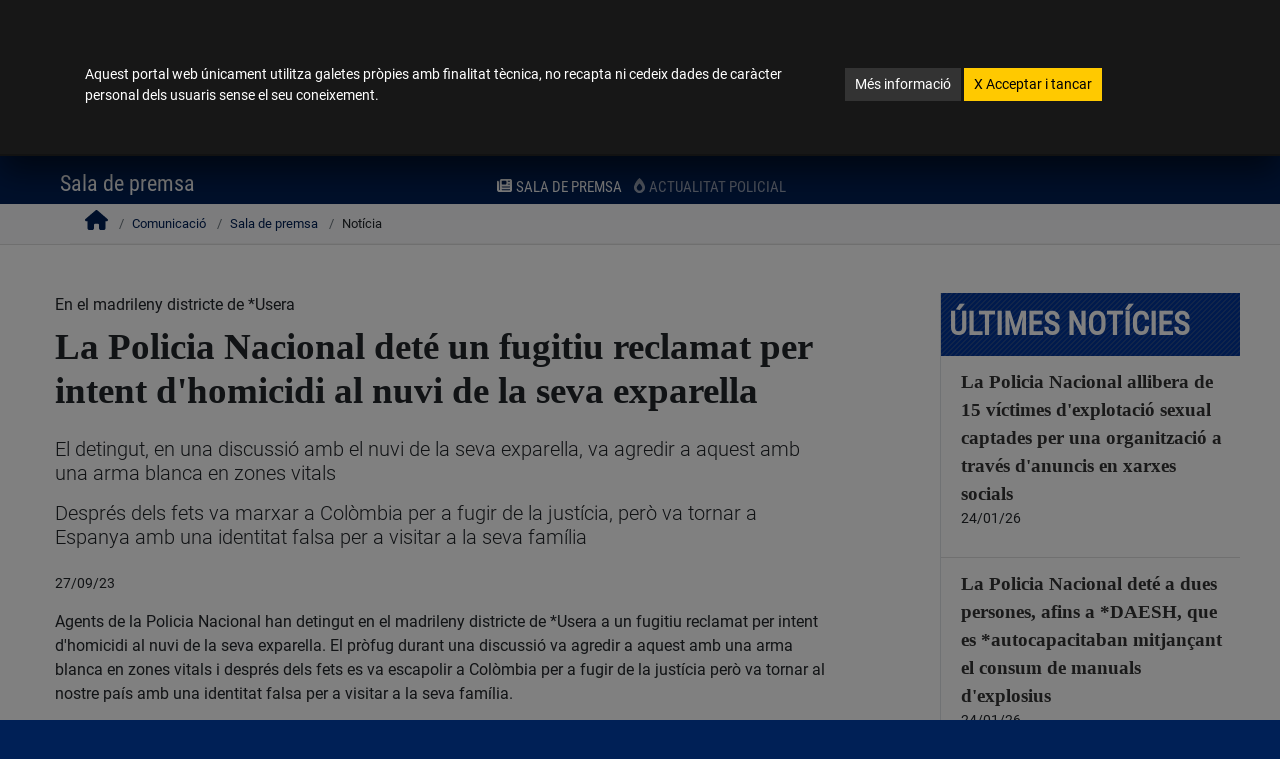

--- FILE ---
content_type: text/html; charset=UTF-8
request_url: https://www.policia.es/_ca/comunicacion_prensa_detalle.php?ID=15902
body_size: 12566
content:
<!doctype html>
<html class="no-js" lang="ca"><!-- InstanceBegin template="/Templates/plantillaphp.dwt" codeOutsideHTMLIsLocked="false" -->
    <head>
        <meta charset="utf-8">
        <meta http-equiv="x-ua-compatible" content="ie=edge">
		<meta name="Description" content="WEB OFICIAL DE LA DIRECCI&Oacute;N GENERAL DE LA POLIC&Iacute;A -ESPA&Ntilde;A- SPAIN-" />
		<meta name="Keywords" content="pagina de la policia,policia,guardia civil,cuerpos de seguridad,fuerzas y cuerpos de seguridad" />
        <meta name="viewport" content="width=device-width, initial-scale=1">
<!-- InstanceBeginEditable name="TITULOPAGINA" -->
<title>Detall nota de premsa. Policia Nacional Espanya.</title>
<!-- InstanceEndEditable -->
		<link rel="apple-touch-icon" sizes="180x180" href="../apple-touch-icon.png">
		<link rel="icon" type="image/png" sizes="32x32" href="../favicon-32x32.png">
		<link rel="icon" type="image/png" sizes="16x16" href="../favicon-16x16.png">
		<link rel="manifest" href="../site.webmanifest">
		<meta name="msapplication-TileColor" content="#da532c">
		<meta name="theme-color" content="#ffffff">		
      <script src="../js/all.min.js" data-auto-replace-svg="nest"></script>
		<link rel="stylesheet" href="../css/vendor/estilopolicia.css">
		<link rel="stylesheet" href="../css/vendor/bootstrap-grid.min.css"> 
        <link rel="stylesheet" href="../css/main.css">
<!-- InstanceBeginEditable name="CSS" -->
        <link rel="stylesheet" href="../css/timeline.css">
         <!-- InstanceEndEditable -->
    <script src="../js/vendor/modernizr.min.js"></script>
 

    </head>      
       <body>
               <!--[if lte IE 9]>
            <p class="browserupgrade">You are using an <strong>outdated</strong> browser. Please <a href="https://browsehappy.com/">upgrade your browser</a> to improve your experience and security.</p>
        <![endif]-->

        <!-- Add your site or application content here -->
 				<!--ventana modal cookies-->
		<div class="modal fade" id="cookieModal" tabindex="-1" role="dialog" aria-label="Política de cookies" aria-hidden="true">
		  <div class="modal-dialog" role="document">
			<div class="modal-content">
			  <div class="modal-body mb-3 mt-5">
				  <div class="container">
				  <div class="row justify-content-center">
					  <div class="col-lg-8">
						<p class="display-6">Aquest portal web únicament utilitza galetes pròpies amb finalitat tècnica, no recapta ni cedeix dades de caràcter personal dels usuaris sense el seu coneixement.</p>
					  </div>
					  <div class="col-lg-4">
						<p class="display-6">
						<a href="/_ca/politicaCookies.php" class="btn btn-secondary btn-sm mt-1">Més informació</a> <a href="#" id="aceptaCookies" class="btn btn-warning btn-sm text-dark mt-1"><span aria-hidden="true" focusable="none">X</span> Acceptar i tancar </a>		  
						</p>
					  </div>
				  </div>
				  </div>
			  </div>
			</div>
		  </div>
		</div>
        		<!--ventana modal selector de idiomas-->
				<div class="modal fade" id="lenguaje-modal" tabindex="-1" role="dialog" aria-label="selecció d'idioma" aria-hidden="true">
				  <div class="modal-dialog" role="document">
					<div class="modal-content text-white shadow-lg">
					  <div class="modal-header">
						<button type="button" class="close" data-dismiss="modal" aria-label="Close">
						   <span class="mr-1 align-text-top">Tancar </span><i class="fas fa-times fa-2x" data-fa-transform="down-1" aria-hidden="true"></i>
						</button>
					  </div>
					  <div class="modal-body">
                        <ul class="rtl_func list-unstyled" aria-label="llengües cooficials">
							<li class="p-1"><a href="/_es/comunicacion_prensa_detalle.php?ID=15902&idiomaActual=es" hreflang="es" xml:lang="es" lang="es" class="lenguajeLabel" title="Español"><abbr title="Español">ES</abbr>Español </a></li>
							<li class="p-1"><a href="/_gl/comunicacion_prensa_detalle.php?ID=15902&idiomaActual=gl" hreflang="gl" xml:lang="gl" lang="gl" class="lenguajeLabel" title="Galego"><abbr title="Galego">GL</abbr>Galego </a></li>
							<li class="p-1"><a href="/_ca-valencia/comunicacion_prensa_detalle.php?ID=15902&idiomaActual=ca-valencia" hreflang="ca-valencia" xml:lang="ca-valencia" lang="ca-valencia" class="lenguajeLabel" title="Valencià"><abbr title="Valencià">CA-VALENCIA</abbr>Valencià </a></li> 
							<li class="p-1"><a href="/_ca/comunicacion_prensa_detalle.php?ID=15902&idiomaActual=ca" hreflang="ca" xml:lang="ca" lang="ca" class="lenguajeLabel" title="Català"><abbr title="Catalan">CA</abbr>Català </a></li>
							<li class="p-1"><a href="/_eu/comunicacion_prensa_detalle.php?ID=15902&idiomaActual=eu" hreflang="eu" xml:lang="eu" lang="eu" class="lenguajeLabel" title="Euskera"><abbr title="Euskera">EU</abbr>Euskera </a></li>
                        </ul>
						<hr class="border-top border-light">
						<ul class="list-unstyled idiomasExtranjeros" aria-label="lenguas extranjeras">
							<li class="p-1"><a href="/_ca/idioma_en_policia.php" hreflang="en" xml:lang="en" lang="en" class="lenguajeLabel" title="English"><abbr title="English">EN</abbr>English (only selected content)</a></li>
                            <li class="p-1"><a href="/_ca/idioma_fr_policia.php" hreflang="fr" xml:lang="fr" lang="fr" class="lenguajeLabel" title="French"><abbr title="French">FR</abbr>French (seulement le contenu sélectionné)</a></li>
                            <li class="p-1"><a href="/_ca/idioma_de_policia.php" hreflang="de" xml:lang="de" lang="de" class="lenguajeLabel" title="German"><abbr title="German">DE</abbr>German (nur ausgewählte Inhalte)</a></li>
                        </ul>
					  </div>
					</div>
				  </div>
				</div>	
				<!-- fin ventana modal-->   
 

 <!-- MODAL TWITTER-->

<div class="modal fade twitter-modal" id="twitter-modal" tabindex="-1" role="dialog" aria-label="seleccionar compte de twitter" aria-hidden="true">
	<div class="modal-dialog" role="document">
		<div class="modal-content text-white shadow-lg">
			<div class="modal-header">
				<button type="button" class="close btn-link" data-dismiss="modal" aria-label="Close">
					<span class="mr-1 align-text-top ">Tancar </span><i class="fas fa-times fa-2x" data-fa-transform="down-1" aria-hidden="true"></i>
				</button>
	  		</div>
			<div class="modal-body">
				<div class="row my-3"><span>Seleccionar compte de Twitter:</span></div>
				<div class="row mt-3 d-flex justify-content-around">
					<div class="mt-2">
						<a href="https://twitter.com/policia" target="_blank" class="btn btn-primary border-white btn btn-primary" data-toggle="tooltip" data-placement="bottom" data-title="Nova finestra. Anar a Twitter @policia">
							<i class="fab fa-x-twitter fa-3x"></i>
							<div class="text-white d-flex">@policia</div>
						</a>
					</div>
					<div class="mt-2">
						<a href="https://twitter.com/info_dgp"  target="_blank" class="btn btn-primary border-white btn btn-primary" data-toggle="tooltip" data-placement="bottom" data-title="Nova finestra. Anar a Twitter @info_dgp">
							<i class="fab fa-x-twitter fa-3x" focusable="false"></i>
							<div class="text-white d-flex">@info_dgp</div>
						</a>
					</div>
				</div>				
	  		</div>
		</div>
	</div>
</div>
<div class="modal fade twitter-modal" id="twitter-modal_pie"  tabindex="-1" role="dialog" aria-label="seleccionar compte de twitter" aria-hidden="true">
	<div class="modal-dialog" role="document">
		<div class="modal-content text-white shadow-lg">
			<div class="modal-header">
				<button type="button" class="close btn-link" data-dismiss="modal" aria-label="Close">
					<span class="mr-1 align-text-top ">Tancar </span><i class="fas fa-times fa-2x" data-fa-transform="down-1" aria-hidden="true"></i>
				</button>
	  		</div>
			<div class="modal-body">
				<div class="row my-3"><span>Seleccionar compte de twitter:</span></div>
				<div class="row mt-3 d-flex justify-content-around">
					<div class="mt-2">
						<a href="https://twitter.com/policia" target="_blank" class="btn btn-primary border-white btn btn-primary" data-toggle="tooltip" data-placement="bottom" title="Nova finestra. Anar a Twitter @policia">
							<i class="fab fa-x-twitter fa-3x" focusable="false"></i>
							<div class="text-white d-flex">@policia</div>
						</a>
					</div>
					<div class="mt-2">
						<a href="https://twitter.com/info_dgp"  target="_blank" class="btn btn-primary border-white btn btn-primary" data-toggle="tooltip" data-placement="bottom" title="Nova finestra. Anar a Twitter @info_dgp">
							<i class="fab fa-x-twitter fa-3x" focusable="false"></i>
							<div class="text-white d-flex">@info_dgp</div>
						</a>
					</div>
				</div>				
	  		</div>
		</div>
	</div>
</div>	
<!-- fin ventana modal TWITTER-->  <div id="outer-wrap">
<div id="inner-wrap">
<!-- InstanceBeginEditable name="ALERTAS" --> 

<!-- InstanceEndEditable --><!-- InstanceBeginEditable name="CABECERA" -->
<header id="top" role="banner">
   	<div class="bg-white text-center">
<a href="#main" class="sr-only sr-only-focusable bg-white">
	Anar al contingut <i class="far fa-arrow-alt-circle-down" focusable="false"></i>
	</a>
<a href="accesibilidad.php" class="sr-only sr-only-focusable bg-white">
	Veure accessibilitat <i class="far fa-arrow-alt-circle-right" focusable="false"></i>
	</a>
	</div>
<div class="container-fluid bg-info px-sm-0" >
<div class="block bg-info p-0 px-sm-4">
	<div class="row d-flex justify-content-between">
		<div class="col-7 col-sm-6 pr-0">
			<a href="index.php" class="text-white text-nowrap text-header">Portal Web de la Policia Nacional</a> 
								</div>
		<div class="col-5 col-md-6 pl-0 pr-1 px-md-0">
		<div class="d-flex flex-nowrap justify-content-end">
			<div class="order-12 order-md-1 ml-2 ml-md-0 mr-0 mr-md-2" id="id-lenguaje">
				<a href="#" class="text-white" data-toggle="modal" data-target="#lenguaje-modal" title="selector d'idiomes"><span class="selected-lenguaje">ca</span>Català</a>
			</div>
			<div class="order-1 order-md-12">
					<img  src="/img/_logo_placa_pq.jpg" class="logopqHeader img-fluid d-none d-md-block float-right" alt="">
					<img src="/img/_logo_placa_pqMovil_sinTexto.png" class="logopqHeader img-fluid d-block d-md-none float-right" alt="">
			</div>
		</div>
		</div>
	</div>
</div>	
</div>

<div id="topBlock" class="block">
	<div class="row no-gutters d-flex justify-content-between">
	<div class="col-7 col-sm-5 col-lg-4 align-self-center align-self-sm-start">
		
		<!--img id="img-block-title" class="img-fluid" alt="Policía Nacional Logotipo. Ir a Incio" src="../img/escudoConMarco_HorizontalIngles.jpg" title="logo" media-simple="true"-->
		<img id="img-block-title" class="img-fluid d-none d-md-block" alt="Logotip Govern d'Espanya. Ministeri de l'Interior. Policia Nacional" src="/img/_logo.png" title="Logotip Govern d'Espanya. Ministeri de l'Interior. Policia Nacional" media-simple="true">
		<img class="d-block d-md-none logoMovil" alt="Logotip Govern d'Espanya. Ministeri de l'Interior. Policia Nacional" src="/img/_logo_movil.png" title="Logotip Govern d'Espanya. Ministeri de l'Interior. Policia Nacional" media-simple="true">
		</div>
	<div class="col-5 col-sm-7 col-lg-8">
		<div class="d-flex justify-content-end">
		<div id="localizadorHead" class="pr-lg-5 mt-md-2">
		<div class="float-left">
		<a id="dependenciasCabecera" href="/_ca/dependencias_localizador.php" class="btn btn-info btn-sm d-flex float-left border-right px-2" data-toggle="tooltip" title="Localitzador de dependències" aria-label="Localitzador de dependències">
		<div class=" d-block text-center">
			<i class="fas fa-map-marked-alt fa-xs" focusable="false"></i><span class="ocultaMovil pt-1 ml-2 display-8 text-uppercase">Depèndencies</span>
				<div class="ocultaPantalla">
				<span class="d-block">
				<span class="display-8 d-block">Depèndencies</span>
				</span>
				</div>
		</div>
		</a>
		<a id="searchAll" href="#" class="btn btn-info btn-sm d-flex float-left border-right" aria-expanded="false" data-toggle="tooltip" title="Cercar en policia.es" aria-label="Prem per a buscar en policia.es">
		<div class=" d-block text-center">
			<i class="fas fa-search fa-xs" focusable="false"></i><span class="ocultaMovil pt-1 ml-2 display-8 text-uppercase">Buscar</span>
				<div class="ocultaPantalla">
				<span class="d-block">
				<span class="display-8 d-block ">buscar</span>
				</span>
				</div>
		</div>
		</a>
		<a id="ContactarCabecera" href="/_ca/colabora_informar.php" class="btn btn-danger btn-sm d-flex" data-toggle="tooltip" title="Contactar i informar el teu policia" aria-label="Contactar i informar el teu policia">
		<div class=" d-block text-center">
			<i class="far fa-comment-alt fa-xs" focusable="false"></i><span class="ocultaMovil pt-1 ml-2 display-8 text-uppercase">Contacta</span>
				<div class="ocultaPantalla">
				<span class="d-block">
				<span class="display-8 d-block">contacta</span>
				</span>
				</div>
		</div>
		</a>
		</div>
		</div>
		<div id="socialHeaderaa" class="d-none d-lg-block">
			<ul class="nav" aria-label="Xarxes socials">
				<li class="nav-item">
					<a href="#" class="display-5 ico_tw1" data-toggle="modal" data-target="#twitter-modal" data-placement="bottom" title="Cliqueu per seleccionar compte de twitter" aria-label="Cliqueu per seleccionar compte de twitter">
						<i class="socialHeader socialHeaderCabecera fab fa-x-twitter" data-fa-transform="shrink-4" data-fa-mask="fas fa-circle" focusable="false" aria-label="Cliqueu per seleccionar compte de twitter"></i>
					</a>
				</li>
				<li class="nav-item">
					<a href="https://www.tiktok.com/@policia" class="display-5"  aria-label="Anar a tik tok policia en nova finestra." data-toggle="tooltip" data-placement="bottom" target="_blank" title="Anar a tik tok policia en nova finestra.">
						<i class="socialHeader socialHeaderCabecera fab fa-tiktok" data-fa-transform="shrink-4" data-fa-mask="fas fa-circle" focusable="false"></i>
					</a>
				</li>
				<li class="nav-item">
					<a href="https://www.facebook.com/PoliciaNacional/" target="_blank" class="display-5"  aria-label="Anar a facebook policia en nova finestra." data-toggle="tooltip" data-placement="bottom" title="Anar a facebook policia en nova finestra.">
						<i class="socialHeader socialHeaderCabecera fab fa-facebook-f " data-fa-transform="shrink-3.5 down-1.6 right-1.25" data-fa-mask="fas fa-circle" focusable="false"></i>
					</a>
				</li>
				<li class="nav-item">
					<a href="https://www.instagram.com/policianacional/?hl=es" class="display-5"  aria-label="Anar a instagram policia en nova finestra." data-toggle="tooltip" data-placement="bottom" target="_blank" title="Anar a instagram policia en nova finestra.">
						<i class="socialHeader socialHeaderCabecera fab fa-instagram " data-fa-transform="shrink-4" data-fa-mask="fas fa-circle" focusable="false"></i>
					</a>
				</li>
				<li class="nav-item">
					<a href="https://whatsapp.com/channel/0029VaDOvrN0wak2DtJeIe3C" class="display-5"  aria-label="Anar a whatsapp policia en nova finestra." data-toggle="tooltip" data-placement="bottom" target="_blank" title="Anar a whatsapp policia en nova finestra.">
						<i class="socialHeader socialHeaderCabecera fab fa-whatsapp" data-fa-transform="shrink-4" data-fa-mask="fas fa-circle" focusable="false"></i>
					</a>
				</li>
				<li class="nav-item">
					<a href="https://www.youtube.com/user/Policia" class="display-5"  aria-label="Anar a youtube policia en nova finestra." data-toggle="tooltip" data-placement="bottom" target="_blank" title="Anar a youtube policia en nova finestra.">
						<i class="socialHeader socialHeaderCabecera fab fa-youtube" data-fa-transform="shrink-4" data-fa-mask="fas fa-circle" focusable="false"></i>
					</a>
				</li>
				

				<li class="nav-item">
					<a href="https://telegram.im/@policianacional" class="display-5"  aria-label="Anar a telegram policia en nova finestra." data-toggle="tooltip" data-placement="bottom" target="_blank" title="Anar a telegram policia en nova finestra.">
						<i class="fab fa-telegram socialHeader" focusable="false"></i>
					</a>
				</li>
				
			</ul>

		</div>
			
	</div>
	<div class="text-right float-right text-uppercase display-8 d-none d-sm-block mt-3">
<ul class="nav">
				<li class="nav-item"><a href="https://www.dnielectronico.es/PortalDNIe/" class="text-light mx-1" title="Obre nova finestra. Enllaç extern." target="_blank" id="iaDniE">dni electrònic <i class="fas fa-external-link-alt"></i><span class="sr-only">Obre nova finestra. Enllaç extern.</span></a></li>
				<li class="nav-item"><a href="https://www.citapreviadnie.es" class="text-light px-1 border-left" title="Obre nova finestra. Enllaç extern." target="_blank">cita prèvia dni i passaport <i class="fas fa-external-link-alt"></i><span class="sr-only">Obre nova finestra. Enllaç extern.</span></a></li>
		</ul>
	</div>
			
			
			
			
	</div>
	</div>	
	</div>
    <div id="searchbar" focusable="false">
      <form role="search" class="form-wrapper" method="post" action="busqueda_gral.php" id="id-form-wapper">
        <div class="input-wrapper">	
        <label for="txtbusqueda" class="hideAccesible bg-dark">Introduïsca text a buscar i polse Enter per a anar a la pàgina de resultats</label>
        <input type="text" name="txtbusqueda" id="txtbusqueda" title="Buscar" placeholder="Buscar en policia.es" />	
        <div id="botones" class="pr-3">
        <button type="submit" id="buttonSearchAllXX" class="btn btn-lg btn-dark bg-white text-dark px-2 px-md-4" aria-label="Polse per a buscar"  aria-expanded="false" data-toggle="tooltip" title="Polse per a buscar"><i class="fas fa-search fa-lg" focusable="false"></i></button>
        <button type="button" id="buttonCloseSearchAllXX" class="btn btn-lg btn-dark bg-white text-dark px-2 px-md-4 border-left" aria-label="tancar cercador"  aria-expanded="false" data-toggle="tooltip" title="Tancar buscador"><i class="fas fa-times fa-2x"></i></button>
        </div>	
        </div>
      </form>
    </div>
<div class="block d-sm-none  pt-2">

		<div class="text-right text-uppercase display-8 d-flex justify-content-end flex-wrap">
<ul class="nav">
				<li class="nav-item"><a href="https://www.dnielectronico.es/PortalDNIe/" class="text-light mx-1" title="Obre nova finestra. Enllaç extern." target="_blank" id="iaDniE_">dni electrònic <i class="fas fa-external-link-alt"></i><span class="sr-only">Obre nova finestra. Enllaç extern.</span></a></li>
				<li class="nav-item"><a href="https://www.citapreviadnie.es" class="text-light px-1 border-left" title="Obre nova finestra. Enllaç extern." target="_blank">cita prèvia dni i passaport <i class="fas fa-external-link-alt"></i><span class="sr-only">Obre nova finestra. Enllaç extern.</span></a></li>
		</ul>
		</div>
	</div>
     </header>
   <nav id="nav" class="" role="navigation">
        <div class="block pb-2">
<ul class="navbar-nav" id="MenuNavPrincipal">
<li class="nav-item"><a class="nav-link pl-0" href="/_ca/index.php">Inici</a></li>
<li class="nav-item"><a class="nav-link pl-0" href="/_ca/denuncias.php">Denúncies</a>
</li>
<li class="nav-item"><a class="nav-link" href="/_ca/colabora_portada.php">Col·labora</a>
</li>
<li class="nav-item is-active"><a class="nav-link" href="/_ca/comunicacion_portada.php">Comunicació</a>
	<ul class="navbar-nav mx-auto" id="submenu">
        <li class="nav-item active"><a class="nav-link text-uppercase" href="/_ca/comunicacion_salaprensa.php"><i class="fas fa-newspaper mr-1" focusable="false"></i>Sala de premsa</a></li> 
        <li class="nav-item"><a class="nav-link text-uppercase" href="/_ca/comunicacion_actualidad.php"><i class="fas fa-burn mr-1" focusable="false"></i>Actualitat policial</a></li>
        </ul>
</li>
<li class="nav-item"><a class="nav-link" href="/_ca/tupolicia_portada.php">La teva policia</a>
</li>
<li class="nav-item"><a class="nav-link" href="/_ca/extranjeria_portada.php">Estrangeria</a>
</li>
			<li class="nav-item">
				<a class="nav-link" href="/_ca/fondos_europeos.php">Fons Europeus</a>
							</li>	
<li class="nav-item"><a class="nav-link pr-0" href="https://sede.policia.gob.es/portalCiudadano/" title="Obre nova finestra. Enllaç extern." target="_blank">Seu electrònica <i class="fas fa-external-link-alt" data-fa-transform="shrink-3 up-1" focusable="false"></i><span class="sr-only">Obre nova finestra. Enllaç extern.</span></a>
</li>
		</ul>
            <a class="close-btn text-dark" id="nav-close-btn" href="#top">eixir del menú</a>
        </div>
    </nav>
     <div id="sectionSubmenu" class="py-0"> 
    <div id="submenuTopoGrande" class="container-fluid pt-0">
  <div class="row justify-content-md-between">
    <div class="col col-12 col-lg-2  order-lg-first">
		<a class="nav-btn text-white float-right mr-4" id="nav-open-btn"  aria-label="Obrir menú general" href="#nav"  role="button" aria-pressed="true">
		<div class=" d-block text-center">
			<i class="fas fa-bars" focusable="false"></i>
				<span class="d-block">
				<span class="display-8 d-block">menú</span>
				</span>
		</div>
		</a><!-- InstanceEndEditable --><!-- InstanceBeginEditable name="IR_ANTERIOR" -->   
   <a href="comunicacion_salaprensa.php" class="float-left text-light position-absolute mt-2 ml-4 muestraMovil35" aria-label="Anar a la pàgina anterior"  data-toggle="tooltip" title="Anar a la pàgina anterior"> 
 <i class="fas fa-long-arrow-alt-left fa-lg" focusable="false"></i>
</a>
<!-- InstanceEndEditable -->   
		<h1 class="text-white text-center display-5 mt-2 pt-lg-0 mt-lg-0 ml-sm-0">

<!-- InstanceBeginEditable name="H1" -->       
Sala de premsa
<!-- InstanceEndEditable -->   
</h1>
    </div>
  </div>
  </div>
    
    </div>
    <!-- InstanceBeginEditable name="mainContenido" --><div id="main" role="main" lang="es">
<!-- InstanceEndEditable -->  
  <!-- InstanceBeginEditable name="BREADCRUMB" -->
<section class="migas">
<nav class="container breadcrumb d-none d-sm-block" aria-label="breadcrumb">
<ol class="p-0 m-0">

  <li class="breadcrumb-item home"><a href="index.php" aria-label="Anar a la pàgina d'inici"><i class="fa fa-home" focusable="false"></i></a></li>
  <li class="breadcrumb-item "> <a href="comunicacion_portada.php">Comunicació</a></li>
  <li class="breadcrumb-item "> <a href="comunicacion_salaprensa.php">Sala de premsa</a></li>
  <li class="breadcrumb-item active">Notícia</li>
</ol>
</nav>
</section>
<!-- InstanceEndEditable -->
  <!-- InstanceBeginEditable name="FUENTE" -->
<!-- InstanceEndEditable -->
  <!-- InstanceBeginEditable name="CUERPO" -->
<div class="container maxWidth1200 h-100 py-5">
<div class="row justify-content-between">
	<div class="col-md-8">
	<div class="holdDetalle">
		En el madrileny districte de *Usera	
		
				<h2  class="display-3 py-2 mx-0">La Policia Nacional deté un fugitiu reclamat per intent d'homicidi al nuvi de la seva exparella</h2>	
		
				<div  class="display-4 py-2 mx-0">
					<p class='lead'>El detingut, en una discussió amb el nuvi de la seva exparella, va agredir a aquest amb una arma blanca en zones vitals</p><p class='lead'>Després dels fets va marxar a Colòmbia per a fugir de la justícia, però va tornar a Espanya amb una identitat falsa per a visitar a la seva família</p>				</div>
												
						
				<p class="display-6">27/09/23</p>
		
				Agents de la Policia Nacional han detingut en el madrileny districte de *Usera a un fugitiu reclamat per intent d'homicidi al nuvi de la seva exparella. El pròfug durant una discussió va agredir a aquest amb una arma blanca en zones vitals i després dels fets es va escapolir a Colòmbia per a fugir de la justícia però va tornar al nostre país amb una identitat falsa per a visitar a la seva família.		
		
				<div class="mt-3 "><p><p>El fugitiu es trobava en 2012 amb la seva exparella i l'actual nuvi de &*eacute;*sta en *v&*iacute;a p&*uacute;*blica, on es va produir una *discusi&*oacute;n en la qual l'ara detingut *hiri&*oacute; fins a tres ocasions en zones vitals a aquest home, que finalment no *falleci&*oacute; a causa de la r&*aacute;demani *intervenci&*oacute;n dels serveis m&*eacute;*dicos.</p> <p>Després dels fets, el reclamat es *fug&*oacute; a Colòmbia per a fugir de la justícia *espa&*ntilde;ona., no obstant això gràcies a la c*olaboraci&*oacute;n policial es va poder conèixer que aquesta persona, a causa de l'estreta *relaci&*oacute;n que *manten&*iacute;a amb els seus fills &*ndash;els quals es trobaven en *Espa&*ntilde;a- *regres&*oacute; utilitzant una identitat falsa.</p> <p>Els investigadors van iniciar gestions per a donar amb la *ubicaci&*oacute;n de tot el seu entorn personal i familiar, i es va poder conèixer que tant els seus fills com la mare de &*eacute;*stos *resid&*iacute;*an en un domicili ocupat en la localitat de Getafe, al qual el fugitiu *acud&*iacute;a a vegades pel que es va mantenir el control de l'entorn durant setmanes. Durant un dels desplaçaments que *realiz&*oacute; per a visitar a la seva família va ser localitzat pels agents en el districte *madrile&*ntilde;o de *Usera on va ser arrestat amb la c*olaboraci&*oacute;n d'agents uniformats. </p>									</p>
				</div>
				
						
		
		
	</div>
		 <div class="alert alert-secondary text-light mt-sm-3" role="alert">
<div class="container">
     <div class="row justify-content-between"> 
   <div class="col-2 order-last">
  <button class="close text-white" aria-label="Close" type="button" data-dismiss="alert">
    <span aria-hidden="true">×</span>
  </button>
     </div>    
         <div class="col-10">
		 	Per a més informació, comunicar amb el Gabinet de Premsa de la Direcció General de la Policia (Telèfon <a class="text-extra" href="tel:913223319">91.322.33.19</a>)
        </div>
</div>
    </div>
		 </div>
	</div>
	<div class="col-md-3 border-left d-none d-sm-block px-0">
		<h2 class="tituloHpeq pl-2 bg-success cajaDesc text-white w-100 mb-0">Últimes notícies</h2> 
		  		<div class="holdActualidadPortada">
		<ul class="list-group list-group-flush" aria-label="Últimes notes de premsa">
	  					<li class="list-group-item pr-2">
					<a href="comunicacion_prensa_detalle.php?ID=16774" class="display-10Serif text-secondary">La Policia Nacional allibera de 15 víctimes d'explotació sexual captades per una organització a través d'anuncis en xarxes socials</a>
					<p 	class="display-6">24/01/26</p>
	  			</li>
				
		  						<li class="list-group-item pr-2">
					<a href="comunicacion_prensa_detalle.php?ID=16775" class="display-10Serif text-secondary">La Policia Nacional deté a dues persones, afins a *DAESH, que es *autocapacitaban mitjançant el consum de manuals d'explosius</a>
					<p 	class="display-6">24/01/26</p>
	  			</li>
				
		  						<li class="list-group-item pr-2">
					<a href="comunicacion_prensa_detalle.php?ID=16772" class="display-10Serif text-secondary">S'eleva a cinc el nombre de detinguts de la llista de “Els 10 més buscats” de la Policia Nacional</a>
					<p 	class="display-6">23/01/26</p>
	  			</li>
				
		  						<li class="list-group-item pr-2">
					<a href="comunicacion_prensa_detalle.php?ID=16773" class="display-10Serif text-secondary">Intervinguts en el port de Vigo 200 quilos de cocaïna ocults en un contenidor procedent de Llatinoamèrica mitjançant el mètode del “ganxo cec”</a>
					<p 	class="display-6">23/01/26</p>
	  			</li>
				
		  			  		<li class="list-group-item px-0">
					<div class="text-center"><a href="comunicacion_salaprensa.php" class="btn btn-primary">Veure més</a></div>					
	  		</li>	  
		</ul>
	</div>
  	</div>
</div>
</div>
<!-- InstanceEndEditable -->
</div>
</div>
</div>
<!-- InstanceBeginEditable name="PIE" -->
<div class="siguenosHome restoBloques py-5">			   
	<div class="container" id="siguenos">
		<div class="media-container-row">
			<div class="col-md-8 text-center">
				<h2 class="pb-3 title display-2 text-uppercase">
					SEGUEIX-NOS!
				</h2>
				<div>
					<ul class="nav justify-content-center" aria-label="Link de redes sociales de la policía nacional">
						<li class="nav-item p-2">							
							<a href="#siguenos" class="display-1 text-dark ico_tw" aria-label="Prémer per seleccionar compte Twitter" data-toggle="modal" data-target="#twitter-modal_pie" data-placement="bottom" title="Prémer per seleccionar compte Twitter">
								<i class="fab fa-square-x-twitter fa-lg" focusable="false"></i>
							</a>
						</li>
						<li class="nav-item p-2">
							<a href="https://www.tiktok.com/@policia" class="display-1 text-dark"  aria-label="Nova finestra. Anar a tik tok" data-toggle="tooltip" data-placement="bottom" target="_blank" title="tik tok de policía nacional. Obre nova finestra. Enllaç extern.">
								<i class="fab fa-tiktok fa-lg" data-fa-transform="shrink-4" data-fa-mask="fas fa-square" focusable="false"></i>
							</a>
						</li>
						<li class="nav-item p-2">
							<a href="https://www.facebook.com/PoliciaNacional/" target="_blank" class="display-1 text-facebook"  aria-label="Nova finestra. Anar a facebook" data-toggle="tooltip" data-placement="bottom" title="Nova finestra. Anar a facebook">
								<i class="fab fa-facebook-square fa-lg" focusable="false"></i>
							</a>
						</li>
						
						<li class="nav-item p-2">
							<a href="https://www.instagram.com/policianacional/?hl=es" class="display-1 text-instagram"  aria-label="Nova finestra. Anar a instagram" data-toggle="tooltip" data-placement="bottom" target="_blank" title="Nova finestra. Anar a instagram">
								<i class="fab fa-instagram-square fa-lg" focusable="false"></i>
							</a>
						</li>
												<li class="nav-item p-2">
							<a href="https://whatsapp.com/channel/0029VaDOvrN0wak2DtJeIe3C" class="display-1 text-whatsapp"  aria-label="Nova finestra. Anar a whatsapp." data-toggle="tooltip" data-placement="bottom" target="_blank" title="Nova finestra. Anar a whatsapp.">
								<i class="fab fa-whatsapp-square fa-lg" focusable="false"></i>
							</a>
						</li>
						<li class="nav-item p-2">
							<a href="https://www.youtube.com/user/Policia" class="display-1 text-youtube"  aria-label="Nova finestra. Anar a youtube" data-toggle="tooltip" data-placement="bottom" target="_blank" title="Nova finestra. Anar a youtube">
								<i class="fab fa-youtube-square fa-lg" focusable="false"></i>
							</a>
						</li>
						<li class="nav-item p-2">
							<a href="https://t.me/policianacional" class="display-1 text-telegram"  aria-label="Nova finestra. Anar a telegram" data-toggle="tooltip" data-placement="bottom" target="_blank" title="Telegram de policía nacional. Obre nova finestra. Enllaç extern.">
								<i class="fab fa-telegram-plane fa-lg" data-fa-transform="shrink-4" data-fa-mask="fas fa-square" focusable="false"></i>
							</a>
						</li>
						
					</ul>
				</div>
			</div>
		</div>
	</div>
</div>

<footer id="pieGral" role="contentinfo" class="bg-info">
	  <div class="container maxWidth1200">
        <div class="row justify-content-center mb-4 mx-auto">
            <div class="col-10 col-sm-8 col-md-6 col-lg-5 col-xl-4 p-0">
                       <img src="/img/gobMinSesDgp_BN.png" alt class="img-fluid" />
            </div>
            <div class="col-12 col-lg-7 display-6">
				<ul class="nav justify-content-center mr-0 pr-0">
					<li class="nav-item">
						<a class="nav-link pl-0 pt-0" href="/_ca/mapa_web.php" >Mapa web</a>
					</li>
					<li class="nav-item">
						<a class="nav-link pl-0 pt-0" href="/_ca/accesibilidad.php" >Accessibilitat</a>
					</li>
					<li class="nav-item">
						<a class="nav-link pl-0 pt-0" href="/dpc/?idiomaActual=ca" >Polítiques de Certificació</a>					
					</li>
					<li class="nav-item">
						<a class="nav-link px-0 pt-0" href="/_ca/certificados_digitales.php" >Certificats Digitals <abbr title="Direcció General de la Policia">D.G.P.</abbr></a>
					</li>
				</ul>
            </div>
		</div>
	  </div>
    <div class="container">
       <div class="lista_pie mx-auto">
		   <ul class="nav justify-content-around">
                  <li class="nav-item mt-3 mx-1">
					<h2 class="display-10 text-light">Els teus tràmits</h2>
						<ul class="list-unstyled">
						  <li><a class="nav-link" href="/_ca/denuncias.php" >Denunciar</a></li>
						  <li><a class="nav-link" href="https://www.dnielectronico.es/PortalDNIe/" title="Obre nova finestra. Enllaç extern." target="_blank">Dni electrònic <i class="fas fa-external-link-alt" data-fa-transform="shrink-3 up-1" focusable="false"></i><span class="sr-only">Obre nova finestra. Enllaç extern.</span></a></li>
						  <li><a class="nav-link" href="https://www.citapreviadnie.es" title="Obre nova finestra. Enllaç extern." target="_blank">Cita prèvia dni i passaport <i class="fas fa-external-link-alt" data-fa-transform="shrink-3 up-1" focusable="false"></i><span class="sr-only">Obre nova finestra. Enllaç extern.</span></a></li>
						  <li><a class="nav-link" href="https://sede.policia.gob.es/portalCiudadano/" title="Obre nova finestra. Enllaç extern." target="_blank">Seu electrònica <i class="fas fa-external-link-alt" data-fa-transform="shrink-3 up-1" focusable="false"></i><span class="sr-only">Obre nova finestra. Enllaç extern.</span></a></li>
					  </ul>
				  </li>
                  <li class="nav-item mt-3 mx-1">
					 <h2 class="display-10 text-light">Col·labora</h2>
						<ul class="list-unstyled">
						  <li><a class="nav-link" href="/_ca/colabora_informar.php">Informar</a></li>
						  <li><a class="nav-link" href="/_ca/colabora_participacion.php">Consells</a></li>
						  <li><a class="nav-link" href="/_ca/colabora_ufam.php">Família i dona</a></li>
						  <li><a class="nav-link" href="/_ca/colabora_trata">Tràfic d'éssers humans</a></li>
						  <li><a class="nav-link" href="/_ca/colabora_masbuscados.php">Buscats</a></li>
						  <li><a class="nav-link" href="/_ca/colabora_desaparecidos.php">Desapareguts</a></li>
					  </ul>
				 </li>
                  <li class="nav-item mt-3 mx-1">
					 <h2 class="display-10 text-light">Comunicació</h2>
						<ul class="list-unstyled">
						  <li><a class="nav-link" href="/_ca/comunicacion_salaprensa.php">Sala de premsa</a></li>
						  <li><a class="nav-link" href="/_ca/comunicacion_actualidad.php">Actualitat policial</a></li>
						</ul>
				  </li>
                  <li class="nav-item mt-3 mx-1">
					 <h2 class="display-10 text-light">La teva policia</h2>
						<ul class="list-unstyled">
						  <li><a class="nav-link" href="/_ca/tupolicia_conocenos.php">Coneix-nos</a></li>
						  <li><a class="nav-link" href="/_ca/tupolicia_procesos_selectivos.php">Processos selectius</a></li>
						  <li><a class="nav-link" href="/_ca/tupolicia_red_azul.php">Xarxa Blava</a></li>
						  <li><a class="nav-link" href="/_ca/tupolicia_publicaciones.php">Publicacions</a></li>
						</ul>
				 </li>
		   </ul>
        </div>

    </div>
        <div class="footer-lower bg-dark pt-3 mt-5">
			
            <div class="container-fluid maxWidth1140px px-4">
				<div class="row">
                <div class="col-md-6 px-sm-0 px-lg-4">
				<div class="float-left text-white">
                        © Dirección General de la Policía 2020 
				</div>
				<div class="float-left">
						<ul class="list-inline infoRegistrada d-flex-nowrap">
						  <li class="list-inline-item p-0"><span class="px-1 text-light" focusable="false">|</span><a href="/_ca/proteccion_datos.php">Protecció de dades</a></li>
						  <li class="list-inline-item p-0"><span class="pr-1 text-light" focusable="false">|</span><a  href="/_ca/aviso_legal.php" >Avís legal</a></li>
						</ul>
                </div>
                </div>
                <div class="col-md-6 px-sm-0 px-lg-4">
                    <div class="social-list align-left align-md-right">
						<ul class="list-inline" aria-label="Xarxes socials">
						<li class="list-inline-item p-0">
						<a href="#siguenos"  data-toggle="modal" data-target="#twitter-modal_pie" data-placement="bottom" title="Prémer per seleccionar compte Twitter">
							twitter
						</a>
						</li>
						<li class="list-inline-item p-0">
						<a href="https://www.tiktok.com/@policia" target="_blank" title="Nova finestra. Anar a tik tok" >
							tik tok
						</a>
						</li>
						<li class="list-inline-item p-0">
						<a href="https://www.facebook.com/PoliciaNacional/" target="_blank" title="Nova finestra. Anar a facebook." >
							facebook
						</a>
						</li>
						<li class="list-inline-item p-0">
						<a href="https://www.instagram.com/policianacional/?hl=es" target="_blank" title="Nova finestra. Anar a instagram." >
							instagram
						</a>
						</li>
						<li class="list-inline-item p-0">
						<a href="https://whatsapp.com/channel/0029VaDOvrN0wak2DtJeIe3C" target="_blank" title="Nova finestra. Anar a whatsapp" >
							whatsapp
						</a>
						</li>
						<li class="list-inline-item p-0">
						<a href="https://www.youtube.com/user/Policia" target="_blank" title="Nova finestra. Anar a youtube." >
							youtube
						</a>
						</li>
																		
						<li class="list-inline-item p-0">
						<a href="https://telegram.im/@policianacional" target="_blank" title="Nova finestra. Anar a telegram." >
							telegram
						</a>
						</li>
						
						</ul>

                    </div>
                </div>
				</div>
            </div>
        </div> 
</footer>       <!-- InstanceEndEditable --><script src="../js/vendor/jquery.min.js"></script>
        <script src="../js/vendor/popper.min.js"></script>
        <script src="../js/vendor/bootstrap.min.js"></script>
        <script src="../js/jarallax.min.js"></script>
	    <script src="../js/main.js"></script>
<!-- InstanceBeginEditable name="JS" -->

       <!-- InstanceEndEditable -->
        <script src="../js/plugins.js"></script>
 <div id="scrollToTop" class="scrollToTop arrow-up"><a class="text-center"><i class="fas fa-long-arrow-alt-up fa-xs" aria-hidden="true"></i></a></div>
    <input name="animation" type="hidden" />
    </body>
<!-- InstanceEnd --></html>


--- FILE ---
content_type: application/javascript
request_url: https://www.policia.es/js/plugins.js
body_size: 4443
content:
// Avoid `console` errors in browsers that lack a console.

function GetCookie(name) {
    var arg=name+"=";
    var alen=arg.length;
    var clen=document.cookie.length;
    var i=0;

    while (i<clen) {
        var j=i+alen;

        if (document.cookie.substring(i,j)==arg)
            return "1";
        i=document.cookie.indexOf(" ",i)+1;
        if (i==0)
            break;
    }

    return null;
}

$( "#aceptaCookies" ).click(function() {
	
	$.ajax({
		url : "/cookies_set.php",
		method : "post",
		dataType:"html",
		success : function (data){
			if (data==1){
				$('#cookieModal').modal('hide');
			}
		}
	});
	
});


(function() {
    var visit=GetCookie("cookiesPoliciaNacional");
    if (visit==null){ 
    $('#cookieModal').modal({ backdrop: 'static', keyboard: false });
	$("body").removeClass("modal-open");
	}
    var method;
    var noop = function () {};
    var methods = [
        'assert', 'clear', 'count', 'debug', 'dir', 'dirxml', 'error',
        'exception', 'group', 'groupCollapsed', 'groupEnd', 'info', 'log',
        'markTimeline', 'profile', 'profileEnd', 'table', 'time', 'timeEnd',
        'timeline', 'timelineEnd', 'timeStamp', 'trace', 'warn'
    ];
    var length = methods.length;
    var console = (window.console = window.console || {});

    while (length--) {
        method = methods[length];

        // Only stub undefined methods.
        if (!console[method]) {
            console[method] = noop;
        }
    }
  })();	
    $.isMobile = function(type) {
        var reg = [];
        var any = {
            blackberry: 'BlackBerry',
            android: 'Android',
            windows: 'IEMobile',
            opera: 'Opera Mini',
            ios: 'iPhone|iPad|iPod'
        };
        type = 'undefined' == $.type(type) ? '*' : type.toLowerCase();
        if ('*' == type) reg = $.map(any, function(v) {
            return v;
        });
        else if (type in any) reg.push(any[type]);
        return !!(reg.length && navigator.userAgent.match(new RegExp(reg.join('|'), 'i')));
    };

    var isSupportViewportUnits = (function() {
        // modernizr implementation
        var $elem = $('<div style="height: 50vh; position: absolute; top: -1000px; left: -1000px;">').appendTo('body');
        var elem = $elem[0];
        var height = parseInt(window.innerHeight / 2, 10);
        var compStyle = parseInt((window.getComputedStyle ? getComputedStyle(elem, null) : elem.currentStyle)['height'], 10);
        $elem.remove();
        return compStyle == height;
    }());

    $(function() {
   $.fn.outerFind = function(selector) {
        return this.find(selector).addBack(selector);
    };
        $('html').addClass($.isMobile() ? 'mobile' : 'desktop');



        // .plc-parallax-background
        function initParallax(card) {
            setTimeout(function() {
                $(card).outerFind('.plc-parallax-background')
                    .jarallax({
                        speed: 0.4
                    })
                    .css('position', 'relative');
            }, 0);
        }

        function destroyParallax(card) {
            $(card).jarallax('destroy').css('position', '');
        }

        if ($.fn.jarallax && !$.isMobile()) {
            $(window).on('update.parallax', function(event) {
                setTimeout(function() {
                    var $jarallax = $('.plc-parallax-background');

                    $jarallax.jarallax('coverImage');
                    $jarallax.jarallax('clipContainer');
                    $jarallax.jarallax('onScroll');
                }, 0);
            });


                initParallax(document.body);


        }

  



    });
(function(window, document, undefined)
{

    // helper functions

    var trim = function(str)
    {
        return str.trim ? str.trim() : str.replace(/^\s+|\s+$/g,'');
    };

    var hasClass = function(el, cn)
    {
        return (' ' + el.className + ' ').indexOf(' ' + cn + ' ') !== -1;
    };

    var addClass = function(el, cn)
    {
        if (!hasClass(el, cn)) {
            el.className = (el.className === '') ? cn : el.className + ' ' + cn;
        }
    };

    var removeClass = function(el, cn)
    {
        el.className = trim((' ' + el.className + ' ').replace(' ' + cn + ' ', ' '));
    };

    var hasParent = function(el, id)
    {
        if (el) {
            do {
                if (el.id === id) {
                    return true;
                }
                if (el.nodeType === 9) {
                    break;
                }
            }
            while((el = el.parentNode));
        }
        return false;
    };

    // normalize vendor prefixes

    var doc = document.documentElement;

    var transform_prop = window.Modernizr.prefixed('transform'),
        transition_prop = window.Modernizr.prefixed('transition'),
        transition_end = (function() {
            var props = {
                'WebkitTransition' : 'webkitTransitionEnd',
                'MozTransition'    : 'transitionend',
                'OTransition'      : 'oTransitionEnd otransitionend',
                'msTransition'     : 'MSTransitionEnd',
                'transition'       : 'transitionend'
            };
            return props.hasOwnProperty(transition_prop) ? props[transition_prop] : false;
        })();

    window.App = (function()
    {

        var _init = false, app = { };

        var inner = document.getElementById('inner-wrap'),

            nav_open = false,

            nav_class = 'js-nav';


        app.init = function()
        {

            if (_init) {
                return;
            }
            _init = true;

            var closeNavEnd = function(e)
            {
                if (e && e.target === inner) {
                    document.removeEventListener(transition_end, closeNavEnd, false);
					$("#nav").css('display', 'none');
                }
                nav_open = false;
            };

            app.closeNav =function()
            {
                if (nav_open) {
                    // close navigation after transition or immediately
                    var duration = (transition_end && transition_prop) ? parseFloat(window.getComputedStyle(inner, '')[transition_prop + 'Duration']) : 0;
                    if (duration > 0) {
                        document.addEventListener(transition_end, closeNavEnd, false);
                    } else {
                        closeNavEnd(null);
                    }
                }

                removeClass(doc, nav_class);
            };

            app.openNav = function()
            {
                if (nav_open) {
                    return;
                }
                addClass(doc, nav_class);
                nav_open = true;
            };

            app.toggleNav = function(e)
            {
                if (nav_open && hasClass(doc, nav_class)) {
                    app.closeNav();
                } else {
                    app.openNav();
                }
                if (e) {
                    e.preventDefault();
                }
            };

            // open nav with main "nav" button
            document.getElementById('nav-open-btn').addEventListener('click', app.toggleNav, false);

            // close nav with main "close" button
            document.getElementById('nav-close-btn').addEventListener('click', app.toggleNav, false);

            // close nav by touching the partial off-screen content
            document.addEventListener('click', function(e)
            {
                if (nav_open && !hasParent(e.target, 'nav')) {
                    e.preventDefault();
                    app.closeNav();
                }
            },
            true);

            addClass(doc, 'js-ready');

        };

        return app;

    })();
$(window).resize(function(){

       if ($(window).width() >= 320) {  
              $("#nav").css('display', 'block');

       }     

});
    if (window.addEventListener) {
        window.addEventListener('DOMContentLoaded', window.App.init, false);
    }

})(window, window.document);
$('#collapseLoginRedAzul').on('shown.bs.collapse', function () {
  $( "#user" ).focus();
});
$('#collapseLoginVigila').on('shown.bs.collapse', function () {
  $( "#userVigila" ).focus();
});
// Place any jQuery/helper plugins in here.

//
//
//
// LOGIN RED AZUL
//
//
//
(function() {
  'use strict';
  window.addEventListener('load', function() {
    // Fetch all the forms we want to apply custom Bootstrap validation styles to
    var forms = document.getElementsByClassName('needs-validation');
    // Loop over them and prevent submission
    var validation = Array.prototype.filter.call(forms, function(form) {
      form.addEventListener('submit', function(event) {
        if (form.checkValidity() === false) {
          event.preventDefault();
          event.stopPropagation();
        }
        form.classList.add('was-validated');
      }, false);
    });
  }, false);
})();
$('#collapseLoginRedAzul').on('show.bs.collapse', function () {
	$('#collapseLoginVigila').collapse('hide');
});
$('#collapseLoginRedAzul').on('hidden.bs.collapse', function () {
		$("#botonCollapseVigila").focus();
});
$('#collapseLoginVigila').on('show.bs.collapse', function () {
	$('#collapseLoginRedAzul').collapse('hide');
});
$('#collapseLoginVigila').on('hidden.bs.collapse', function () {
	    $("#nextFocus").focus();
		//$('#botonCollapseVigila').next('#collapseLoginVigila').focus();	
});
$('.close-collapse').on('click',function(e){
	$('#collapseLoginRedAzul').collapse('hide');
	$('#collapseLoginVigila').collapse('hide');
});
$("#enviarRedAzul").blur(function(){
    $("#closeLoginRedAzul").focus();
});
$("#closeLoginRedAzul").blur(function(){
    $("#user").focus();
});
$("#enviarVigila").blur(function(){
    $("#closeLoginVigila").focus();
});
$("#closeLoginVigila").blur(function(){
    $("#userVigila").focus();
});
$( "#policiaSelectorIdiomaSelect" ).change(function() {
location = this.value;
});
